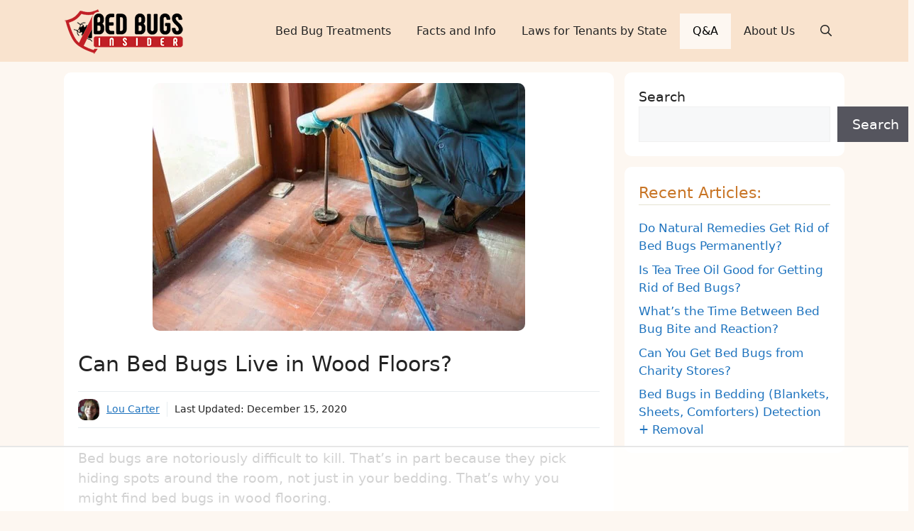

--- FILE ---
content_type: text/html
request_url: https://api.intentiq.com/profiles_engine/ProfilesEngineServlet?at=39&mi=10&dpi=936734067&pt=17&dpn=1&iiqidtype=2&iiqpcid=ce1baa8c-6fde-4753-8961-556e2b082aee&iiqpciddate=1769029249706&pcid=83ea4097-f909-4ec1-ae61-bbaa22c3c47c&idtype=3&gdpr=0&japs=false&jaesc=0&jafc=0&jaensc=0&jsver=0.33&testGroup=A&source=pbjs&ABTestingConfigurationSource=group&abtg=A&vrref=https%3A%2F%2Fwww.bedbugsinsider.com
body_size: 51
content:
{"abPercentage":97,"adt":1,"ct":2,"isOptedOut":false,"data":{"eids":[]},"dbsaved":"false","ls":true,"cttl":86400000,"abTestUuid":"g_bfc8d437-e3a9-4139-9d88-821081b530d4","tc":9,"sid":580134471}

--- FILE ---
content_type: text/html; charset=utf-8
request_url: https://www.google.com/recaptcha/api2/aframe
body_size: 267
content:
<!DOCTYPE HTML><html><head><meta http-equiv="content-type" content="text/html; charset=UTF-8"></head><body><script nonce="Rk_8Nhe29CxSjOwnycH0Nw">/** Anti-fraud and anti-abuse applications only. See google.com/recaptcha */ try{var clients={'sodar':'https://pagead2.googlesyndication.com/pagead/sodar?'};window.addEventListener("message",function(a){try{if(a.source===window.parent){var b=JSON.parse(a.data);var c=clients[b['id']];if(c){var d=document.createElement('img');d.src=c+b['params']+'&rc='+(localStorage.getItem("rc::a")?sessionStorage.getItem("rc::b"):"");window.document.body.appendChild(d);sessionStorage.setItem("rc::e",parseInt(sessionStorage.getItem("rc::e")||0)+1);localStorage.setItem("rc::h",'1769029259710');}}}catch(b){}});window.parent.postMessage("_grecaptcha_ready", "*");}catch(b){}</script></body></html>

--- FILE ---
content_type: text/plain
request_url: https://rtb.openx.net/openrtbb/prebidjs
body_size: -229
content:
{"id":"5719ac18-10d3-4252-ae74-e1d2d83fd956","nbr":0}

--- FILE ---
content_type: text/plain
request_url: https://rtb.openx.net/openrtbb/prebidjs
body_size: -229
content:
{"id":"acbc1e54-7946-4b43-b07b-fae668bb8e47","nbr":0}

--- FILE ---
content_type: text/plain
request_url: https://rtb.openx.net/openrtbb/prebidjs
body_size: -229
content:
{"id":"da62ccf6-afd3-42d6-a720-cb425a7f99ba","nbr":0}

--- FILE ---
content_type: text/plain
request_url: https://rtb.openx.net/openrtbb/prebidjs
body_size: -229
content:
{"id":"41e2dee1-6979-4c1f-9a86-614466abc31b","nbr":0}

--- FILE ---
content_type: text/plain
request_url: https://rtb.openx.net/openrtbb/prebidjs
body_size: -229
content:
{"id":"9bbaa700-2f14-4671-9425-e423c8c6cf1b","nbr":0}

--- FILE ---
content_type: text/plain; charset=UTF-8
request_url: https://at.teads.tv/fpc?analytics_tag_id=PUB_17002&tfpvi=&gdpr_consent=&gdpr_status=22&gdpr_reason=220&ccpa_consent=&sv=prebid-v1
body_size: 56
content:
YWExNTgwNDktYTI4MS00MTk3LWIxNzktN2ViZjIyYTJlMmI1Iy03LTM=

--- FILE ---
content_type: text/plain
request_url: https://rtb.openx.net/openrtbb/prebidjs
body_size: -85
content:
{"id":"37dcea5c-d24e-4d3d-bc96-8a94facf5c2f","nbr":0}

--- FILE ---
content_type: text/plain; charset=utf-8
request_url: https://ads.adthrive.com/http-api/cv2
body_size: 5281
content:
{"om":["04897otm","08072323-0160-4f3f-9669-9cf8dae907d9","0c45lfdk","0d846b52-54f0-460c-a6d2-a1ce80144654","0iyi1awv","0o3ed5fh","0p298ycs8g7","0p7rptpw","0pycs8g7","0sm4lr19","1","1011_302_56233468","1011_302_56233470","1011_302_56233474","1011_302_56233493","1011_302_56233497","1011_302_56233500","1011_302_56273321","1011_302_56528061","1011_302_56924273","1011_302_57035232","1011_302_57035239","101779_7764-1036210","1028_8728253","10298ua7afe","10ua7afe","11110dc5-8c70-4295-b0d7-9be8ca99a0dd","11142692","11509227","1185:1610326628","1185:1610326728","11896988","11928168","119_6230649","12010080","12010084","12010088","12168663","12169133","124842_7","124843_9","124844_22","124848_7","124853_7","125215_7","1374w81n","13mvd7kb","14ykosoj","1501804","1606221","17_23391194","17_23391296","17_23391314","17_24104633","17_24696317","17_24767217","17_24767234","17_24767248","1891/84813","1nswb35c","1r7rfn75","202d4qe7","206_549410","2132:42375967","2132:45327624","2132:45327684","2132:45868996","2132:45999649","2132:46036511","2149:12151096","2249:553779915","2249:553781814","2249:567996566","2249:650628516","2249:691914577","2249:703330140","2307:00xbjwwl","2307:0o3ed5fh","2307:0pycs8g7","2307:1nswb35c","2307:1zx7wzcw","2307:28u7c6ez","2307:2gev4xcy","2307:3v2n6fcp","2307:4etfwvf1","2307:748sjj5n","2307:77gj3an4","2307:794di3me","2307:7fmk89yf","2307:8camtqjh","2307:8zkh523l","2307:9t6gmxuz","2307:a0l7lmjs","2307:a1t6xdb7","2307:a566o9hb","2307:a7w365s6","2307:a90208mb","2307:be4hm1i2","2307:c1hsjx06","2307:cmpalw5s","2307:cqant14y","2307:cv0h9mrv","2307:duxvs448","2307:edkk1gna","2307:emb9y625","2307:eud1td0t","2307:fphs0z2t","2307:fqeh4hao","2307:gn3plkq1","2307:hn3eanl8","2307:klqiditz","2307:lryy2wkw","2307:lu0m1szw","2307:o6aixi0z","2307:oe31iwxh","2307:ouycdkmq","2307:quk7w53j","2307:s2ahu2ae","2307:s4s41bit","2307:t41ujkm8","2307:t8b9twm5","2307:tty470r7","2307:u3kgq35b","2307:u5zlepic","2307:ubjltf5y","2307:uf7vbcrs","2307:v31rs2oq","2307:xc88kxs9","23786440","2409_15064_70_86128402","2409_25495_176_CR52092956","2409_25495_176_CR52092957","2409_25495_176_CR52092958","2409_25495_176_CR52150651","2409_25495_176_CR52178316","2409_25495_176_CR52186411","2409_25495_176_CR52188001","24966663","25","25_13mvd7kb","25_53v6aquw","25_op9gtamy","25_oz31jrd0","25_utberk8n","25_yi6qlg3p","25_zwzjgvpw","2636_1101777_7764-1036199","2636_1101777_7764-1036203","2636_1101777_7764-1036204","2636_1101777_7764-1036207","2636_1101777_7764-1036208","2636_1101777_7764-1036209","2636_1101777_7764-1036210","2636_1101777_7764-1036212","2662_199916_8153743","2662_200562_8182931","2662_200562_8182952","2676:85402316","2676:85475612","2676:86082706","2676:86083000","2715_9888_262594","2715_9888_440665","2715_9888_501349","29414696","29414711","2974:8172732","2bgi8qgg","2eybxjpm","2gev4xcy","2gglwanz","2hdl0sv1","2mokbgft","2yvhdypt","308_125203_16","32298j56hnc","32j56hnc","33604789","33605023","34182009","347138009","3490:CR52175340","3490:CR52212685","3490:CR52212687","3490:CR52212688","3490:CR52223711","3490:CR52223725","3490:CR52223939","34945989","3646_185414_T26335189","3658_120679_T25996036","3658_136236_fphs0z2t","3658_15078_fqeh4hao","3658_151356_1nswb35c","3658_18008_duxvs448","3658_21647_a1t6xdb7","3658_67113_77gj3an4","3658_67113_8camtqjh","3658_67113_ij0o9c81","3658_85713_T26341811","3702_139777_24765466","3702_139777_24765477","381513943572","39350186","39364467","396432824","3LMBEkP-wis","3i90e99q","3k298p5kuh1","3p0mnojb","3v2n6fcp","3wivd6ib","409_216416","409_223599","409_225978","409_225988","409_226322","409_226342","409_226352","409_227223","43919974","43919976","43919984","43919986","43jaxpr7","44023623","440665","44629254","45327624","45731686","45877324","458901553568","46036736","47382750","481703827","485027845327","48629971","48673577","48700636","48700649","48739106","4941618","4959916","49869013","4etfwvf1","4ka7p4yr","4tgls8cg","4zai8e8t","501349","501_76_9a469f3e-959b-42df-8f85-09e28a455879","50479792","51372084","522710","5316_139700_0216b0e3-d0fa-41b6-a3d3-161df2c9862c","5316_139700_16d52f38-95b7-429d-a887-fab1209423bb","5316_139700_5546ab88-a7c9-405b-87de-64d5abc08339","5316_139700_605bf0fc-ade6-429c-b255-6b0f933df765","5316_139700_7ffcb809-64ae-49c7-8224-e96d7c029938","5316_139700_b801ca60-9d5a-4262-8563-b7f8aef0484d","5316_139700_cbda64c5-11d0-46f9-8941-2ca24d2911d8","5316_139700_cebab8a3-849f-4c71-9204-2195b7691600","5316_139700_e57da5d6-bc41-40d9-9688-87a11ae6ec85","5510:1nswb35c","5510:cymho2zs","5510:llssk7bx","5510:mznp7ktv","5510:ouycdkmq","5510:quk7w53j","5510:uk9x4xmh","5510:wfxqcwx7","55116649","5532:553779915","5532:553781814","553781814","553782314","554443","557_409_216488","557_409_220343","557_409_220344","557_409_223589","557_409_235268","558_93_8camtqjh","558_93_duxvs448","56341213","56632486","56635908","5670:8172741","56794606","5726594343","58147757","588062576109","59780461","59780474","59856354","59873223","5989_1799740_704067611","5a5vgxhj","5mh8a4a2","5nukj5da","6026528269","60f5a06w","61210719","61217101","6126589193","618576351","61881631","618876699","618980679","61900406","61900466","619089559","61932920","61945704","61xc53ii","62020288","6226505239","6226530649","62499749","627227759","627309156","627309159","627506494","62764941","628015148","628086965","628153053","628222860","628223277","628360579","628360582","628444259","628444433","628444439","628456307","628456310","628456379","628622163","628622166","628622172","628622175","628622241","628622244","628622247","628622250","628683371","628687043","628687157","628687460","628687463","628803013","628841673","629007394","629009180","629167998","629168001","629168010","629168565","629171196","629171202","62982626","630137823","63079480","630928655","63100589","636401453420","6365_61796_742174851279","6365_61796_784844652399","6365_61796_784880263591","6365_61796_784880274628","6365_61796_784880275657","63t6qg56","644877544","652348592","6547_67916_8s2SeVvyTN8GB4CDL9uR","6547_67916_OOlP1rr9hmMMg4sZIyqU","6547_67916_tSIHdv4grSeioRUWHOdg","6547_67916_vTMRifELahdF3RdONWmC","659216891404","659530479","659713728691","67swazxr","680575923","680_99480_464327579","683821359302","690_99485_1610326628","697189874","697189925","697189927","697189960","697190012","697190072","697525780","697525795","697802666","697876999","69be132e-c5c3-4cd1-bf4e-35cdf595ce92","6adqba78","6b8inw6p","6l5qanx0","6mj57yc0","6mwqcsi8","700109379","700109389","701329615","703658870","704089220","704260738","705115233","705115332","705115442","705115523","705116521","705271545","705450802","705966208","714209154231","722477144123","729573858470","729573858710","7354_138543_85807343","74243_74_18268075","74243_74_18364062","74243_74_18364134","7732580","7764-1036205","7764-1036207","7764-1036208","7764-1036210","77gj3an4","77o0iydu","78827816","794di3me","7969_149355_42072323","7969_149355_44420827","7969_149355_45633614","7969_149355_45868996","7969_149355_45877324","7969_149355_45881732","7969_149355_45999649","7a0tg1yi","7cmeqmw8","7f298mk89yf","7fl72cxu","7fmk89yf","7qevw67b","7xb3th35","8152859","8152879","8168539","8172734","8172740","8172741","8193078","85475612","86744985","8b5u826e","8camtqjh","8fdfc014","8o298rkh93v","8orkh93v","8u2upl8r","8y2y355b","8zkh523l","9057/0328842c8f1d017570ede5c97267f40d","9057/211d1f0fa71d1a58cabee51f2180e38f","90_12441760","90_12837807","9540421","96srbype","98xzy0ek","9925w9vu","9krcxphu","9nex8xyd","9rqgwgyb","9t2986gmxuz","9t6gmxuz","9vj21krg","F9Qm1g4anuk","M2E0EqQEzu0","RAKT2039000H","a0l7lmjs","a1t6xdb7","a4nw4c6t","a566o9hb","a7w365s6","a86a4cdc-d30c-48d6-a974-1bea094642f1","a9bh8pnn","af482c01-1004-4c59-8da8-31394b2ea299","ajnkkyp6","b704x17p","bd5xg6f6","be4hm1i2","bmvwlypm","bn278v80","bp4f2d47","bpecuyjx","bpwmigtk","c1hsjx06","c25uv8cd","c88kaley","c96315cb-8b8e-4a70-995a-9d5ac7131a19","cbsyo811","cgx63l2w","ch0stsw2","cmpalw5s","cqant14y","cr-3kc0l701ubwe","cr-4lmj89wwu9vd","cr-4lmj89wwubwe","cr-99bo9kj0u9vd","cr-aawz3f3xubwj","cr-ipcdgbovuatj","cr-l0mooh3xuatj","cr-u8cu3kinu9vd","cv0h9mrv","cymho2zs","czt3qxxp","d8xpzwgq","d9f6t30y","daw00eve","ddd2k10l","ddr52z0n","dewcpxlc","df3fac2b-60ba-4757-a526-72b7f9a180a3","dfp3jgeo","dft15s69","dif1fgsg","djstahv8","dpjydwun","dtm79nhf","duxvs448","dwghal43","e2c76his","e3316b2b-ef4d-45aa-bf3d-27576dae7500","eb9vjo1r","ed298kk1gna","edkk1gna","ehojwnap","ek298ocpzhh","emb9y625","emhpbido","eud1td0t","extremereach_creative_76559239","f07f5568-a594-4924-ba90-b28fb1df14b2","f4mzy3ym","f96685c7-c46d-45ce-aeae-d8eb0b59cb81","fjp0ceax","fjzzyur4","fk23o2nm","fmmrtnw7","fmuvtuv2","fovbyhjn","fp298hs0z2t","fpbj0p83","fphs0z2t","fq298eh4hao","fqeh4hao","fy5qcztw","g2ozgyf2","ge4000vb","gn3plkq1","heyp82hb","hi8yer5p","hqz7anxg","hueqprai","hxb6eohg","hxxrc6st","i2aglcoy","i8q65k6g","i90isgt0","i92980isgt0","ij0o9c81","iu5svso2","iv9u083l","izn7xb48","j32989smngx","j39smngx","j4r0agpc","j728o85b","jci9uj40","jd035jgw","jr169syq","k1aq2uly","kecbwzbd","kk5768bd","kv2blzf2","l04ojb5z","l2zwpdg7","ldnbhfjl","ll8m2pwk","llssk7bx","lryy2wkw","lu0m1szw","m00a5urx","m1gs48fk","m2n177jy","m3128oiv","m9tz4e6u","mmr74uc4","mvs8bhbb","mznp7ktv","n3egwnq7","np9yfx64","ns6i2m3u","nswg7sbb","nv0uqrqm","o6aixi0z","o705c5j6","oe31iwxh","ofoon6ir","op9gtamy","ouycdkmq","owpdp17p","oyophs7h","oz31jrd0","oz3ry6sr","p3lqbugu","pagvt0pd","pe0gcg4w","phlvi7up","pi9dvb89","plth4l1a","pnprkxyb","poc1p809","pp298n03peq","ppn03peq","pr3rk44v","pz8lwofu","q0nt8p8d","qfy64iwb","qlw2vktr","qsfx8kya","quk7w53j","r3298co354x","ralux098","rmttmrq8","rrlikvt1","rup4bwce","s2ahu2ae","s4s41bit","saxpac11","sfz2f81x","soyitx9g","sr32zoh8","t4zab46q","t5alo5fu","t5kb9pme","t8298b9twm5","t8b9twm5","tchmlp1j","tfbg3n3b","ti0s3bz3","ts5r7epn","u3kgq35b","u3oyi6bb","u7p1kjgp","u7pifvgm","ubjltf5y","uda4zi8x","uer2l962","uf7vbcrs","ujl9wsn7","ujqkqtnh","umq7ucle","uxt19cdi","v224plyd","v31rs2oq","v4rfqxto","vbivoyo6","vggd907z","vnc30v3n","vqqwz0z3","vu8587rh","vz9aawzl","w82ynfkl","wfxqcwx7","wt0wmo2s","x0lc61jh","x3q67oyl","x420t9me","x716iscu","x9fpymrp","xdaezn6y","xgjdt26g","xtk4ndo3","xz9ajlkq","y0tb00js","ybgpfta6","yi6qlg3p","ylz2n35t","z4ptnka9","zep75yl2","zfexqyi5","zpm9ltrh","zwzjgvpw","53v6aquw","7979132","7979135"],"pmp":[],"adomains":["123notices.com","1md.org","about.bugmd.com","acelauncher.com","adameve.com","akusoli.com","allyspin.com","askanexpertonline.com","atomapplications.com","bassbet.com","betsson.gr","biz-zone.co","bizreach.jp","bubbleroom.se","bugmd.com","buydrcleanspray.com","byrna.com","capitaloneshopping.com","clarifion.com","combatironapparel.com","controlcase.com","convertwithwave.com","cotosen.com","countingmypennies.com","cratedb.com","croisieurope.be","cs.money","dallasnews.com","definition.org","derila-ergo.com","dhgate.com","dhs.gov","displate.com","easyprint.app","easyrecipefinder.co","fabpop.net","familynow.club","fla-keys.com","folkaly.com","g123.jp","gameswaka.com","getbugmd.com","getconsumerchoice.com","getcubbie.com","gowavebrowser.co","gowdr.com","gransino.com","grosvenorcasinos.com","guard.io","hero-wars.com","holts.com","instantbuzz.net","itsmanual.com","jackpotcitycasino.com","justanswer.com","justanswer.es","la-date.com","lightinthebox.com","liverrenew.com","local.com","lovehoney.com","lulutox.com","lymphsystemsupport.com","manualsdirectory.org","meccabingo.com","medimops.de","mensdrivingforce.com","millioner.com","miniretornaveis.com","mobiplus.me","myiq.com","national-lottery.co.uk","naturalhealthreports.net","nbliver360.com","nikke-global.com","nordicspirit.co.uk","nuubu.com","onlinemanualspdf.co","original-play.com","outliermodel.com","paperela.com","paradisestays.site","parasiterelief.com","peta.org","photoshelter.com","plannedparenthood.org","playvod-za.com","printeasilyapp.com","printwithwave.com","profitor.com","quicklearnx.com","quickrecipehub.com","rakuten-sec.co.jp","rangeusa.com","refinancegold.com","robocat.com","royalcaribbean.com","saba.com.mx","shift.com","simple.life","spinbara.com","systeme.io","taboola.com","tackenberg.de","temu.com","tenfactorialrocks.com","theoceanac.com","topaipick.com","totaladblock.com","usconcealedcarry.com","vagisil.com","vegashero.com","vegogarden.com","veryfast.io","viewmanuals.com","viewrecipe.net","votervoice.net","vuse.com","wavebrowser.co","wavebrowserpro.com","weareplannedparenthood.org","xiaflex.com","yourchamilia.com"]}

--- FILE ---
content_type: text/plain
request_url: https://rtb.openx.net/openrtbb/prebidjs
body_size: -229
content:
{"id":"0198a61c-9658-43ee-9067-84171756e31b","nbr":0}

--- FILE ---
content_type: text/plain
request_url: https://rtb.openx.net/openrtbb/prebidjs
body_size: -229
content:
{"id":"272e04d9-6b66-4ac9-88e4-9e352209c171","nbr":0}

--- FILE ---
content_type: text/plain
request_url: https://rtb.openx.net/openrtbb/prebidjs
body_size: -229
content:
{"id":"02e7120c-9df5-43fa-b43d-eb7964d3cd70","nbr":0}